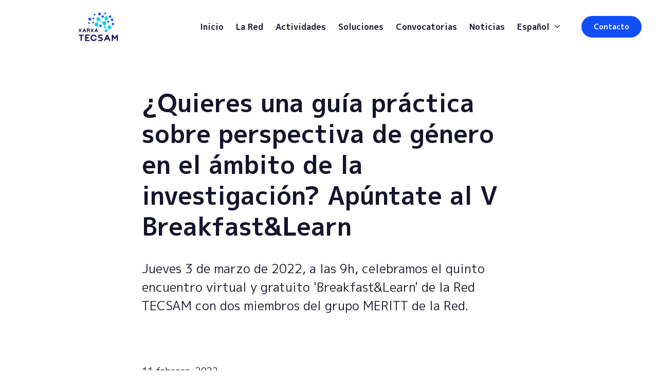

--- FILE ---
content_type: text/html; charset=UTF-8
request_url: https://tecsam.org/es/guia-practica-incluir-perspectiva-genero-en-la-investigacion/
body_size: 23621
content:
<!DOCTYPE html>
<html lang="es-ES">
<head><meta charset="UTF-8"><script>if(navigator.userAgent.match(/MSIE|Internet Explorer/i)||navigator.userAgent.match(/Trident\/7\..*?rv:11/i)){var href=document.location.href;if(!href.match(/[?&]nowprocket/)){if(href.indexOf("?")==-1){if(href.indexOf("#")==-1){document.location.href=href+"?nowprocket=1"}else{document.location.href=href.replace("#","?nowprocket=1#")}}else{if(href.indexOf("#")==-1){document.location.href=href+"&nowprocket=1"}else{document.location.href=href.replace("#","&nowprocket=1#")}}}}</script><script>(()=>{class RocketLazyLoadScripts{constructor(){this.v="2.0.4",this.userEvents=["keydown","keyup","mousedown","mouseup","mousemove","mouseover","mouseout","touchmove","touchstart","touchend","touchcancel","wheel","click","dblclick","input"],this.attributeEvents=["onblur","onclick","oncontextmenu","ondblclick","onfocus","onmousedown","onmouseenter","onmouseleave","onmousemove","onmouseout","onmouseover","onmouseup","onmousewheel","onscroll","onsubmit"]}async t(){this.i(),this.o(),/iP(ad|hone)/.test(navigator.userAgent)&&this.h(),this.u(),this.l(this),this.m(),this.k(this),this.p(this),this._(),await Promise.all([this.R(),this.L()]),this.lastBreath=Date.now(),this.S(this),this.P(),this.D(),this.O(),this.M(),await this.C(this.delayedScripts.normal),await this.C(this.delayedScripts.defer),await this.C(this.delayedScripts.async),await this.T(),await this.F(),await this.j(),await this.A(),window.dispatchEvent(new Event("rocket-allScriptsLoaded")),this.everythingLoaded=!0,this.lastTouchEnd&&await new Promise(t=>setTimeout(t,500-Date.now()+this.lastTouchEnd)),this.I(),this.H(),this.U(),this.W()}i(){this.CSPIssue=sessionStorage.getItem("rocketCSPIssue"),document.addEventListener("securitypolicyviolation",t=>{this.CSPIssue||"script-src-elem"!==t.violatedDirective||"data"!==t.blockedURI||(this.CSPIssue=!0,sessionStorage.setItem("rocketCSPIssue",!0))},{isRocket:!0})}o(){window.addEventListener("pageshow",t=>{this.persisted=t.persisted,this.realWindowLoadedFired=!0},{isRocket:!0}),window.addEventListener("pagehide",()=>{this.onFirstUserAction=null},{isRocket:!0})}h(){let t;function e(e){t=e}window.addEventListener("touchstart",e,{isRocket:!0}),window.addEventListener("touchend",function i(o){o.changedTouches[0]&&t.changedTouches[0]&&Math.abs(o.changedTouches[0].pageX-t.changedTouches[0].pageX)<10&&Math.abs(o.changedTouches[0].pageY-t.changedTouches[0].pageY)<10&&o.timeStamp-t.timeStamp<200&&(window.removeEventListener("touchstart",e,{isRocket:!0}),window.removeEventListener("touchend",i,{isRocket:!0}),"INPUT"===o.target.tagName&&"text"===o.target.type||(o.target.dispatchEvent(new TouchEvent("touchend",{target:o.target,bubbles:!0})),o.target.dispatchEvent(new MouseEvent("mouseover",{target:o.target,bubbles:!0})),o.target.dispatchEvent(new PointerEvent("click",{target:o.target,bubbles:!0,cancelable:!0,detail:1,clientX:o.changedTouches[0].clientX,clientY:o.changedTouches[0].clientY})),event.preventDefault()))},{isRocket:!0})}q(t){this.userActionTriggered||("mousemove"!==t.type||this.firstMousemoveIgnored?"keyup"===t.type||"mouseover"===t.type||"mouseout"===t.type||(this.userActionTriggered=!0,this.onFirstUserAction&&this.onFirstUserAction()):this.firstMousemoveIgnored=!0),"click"===t.type&&t.preventDefault(),t.stopPropagation(),t.stopImmediatePropagation(),"touchstart"===this.lastEvent&&"touchend"===t.type&&(this.lastTouchEnd=Date.now()),"click"===t.type&&(this.lastTouchEnd=0),this.lastEvent=t.type,t.composedPath&&t.composedPath()[0].getRootNode()instanceof ShadowRoot&&(t.rocketTarget=t.composedPath()[0]),this.savedUserEvents.push(t)}u(){this.savedUserEvents=[],this.userEventHandler=this.q.bind(this),this.userEvents.forEach(t=>window.addEventListener(t,this.userEventHandler,{passive:!1,isRocket:!0})),document.addEventListener("visibilitychange",this.userEventHandler,{isRocket:!0})}U(){this.userEvents.forEach(t=>window.removeEventListener(t,this.userEventHandler,{passive:!1,isRocket:!0})),document.removeEventListener("visibilitychange",this.userEventHandler,{isRocket:!0}),this.savedUserEvents.forEach(t=>{(t.rocketTarget||t.target).dispatchEvent(new window[t.constructor.name](t.type,t))})}m(){const t="return false",e=Array.from(this.attributeEvents,t=>"data-rocket-"+t),i="["+this.attributeEvents.join("],[")+"]",o="[data-rocket-"+this.attributeEvents.join("],[data-rocket-")+"]",s=(e,i,o)=>{o&&o!==t&&(e.setAttribute("data-rocket-"+i,o),e["rocket"+i]=new Function("event",o),e.setAttribute(i,t))};new MutationObserver(t=>{for(const n of t)"attributes"===n.type&&(n.attributeName.startsWith("data-rocket-")||this.everythingLoaded?n.attributeName.startsWith("data-rocket-")&&this.everythingLoaded&&this.N(n.target,n.attributeName.substring(12)):s(n.target,n.attributeName,n.target.getAttribute(n.attributeName))),"childList"===n.type&&n.addedNodes.forEach(t=>{if(t.nodeType===Node.ELEMENT_NODE)if(this.everythingLoaded)for(const i of[t,...t.querySelectorAll(o)])for(const t of i.getAttributeNames())e.includes(t)&&this.N(i,t.substring(12));else for(const e of[t,...t.querySelectorAll(i)])for(const t of e.getAttributeNames())this.attributeEvents.includes(t)&&s(e,t,e.getAttribute(t))})}).observe(document,{subtree:!0,childList:!0,attributeFilter:[...this.attributeEvents,...e]})}I(){this.attributeEvents.forEach(t=>{document.querySelectorAll("[data-rocket-"+t+"]").forEach(e=>{this.N(e,t)})})}N(t,e){const i=t.getAttribute("data-rocket-"+e);i&&(t.setAttribute(e,i),t.removeAttribute("data-rocket-"+e))}k(t){Object.defineProperty(HTMLElement.prototype,"onclick",{get(){return this.rocketonclick||null},set(e){this.rocketonclick=e,this.setAttribute(t.everythingLoaded?"onclick":"data-rocket-onclick","this.rocketonclick(event)")}})}S(t){function e(e,i){let o=e[i];e[i]=null,Object.defineProperty(e,i,{get:()=>o,set(s){t.everythingLoaded?o=s:e["rocket"+i]=o=s}})}e(document,"onreadystatechange"),e(window,"onload"),e(window,"onpageshow");try{Object.defineProperty(document,"readyState",{get:()=>t.rocketReadyState,set(e){t.rocketReadyState=e},configurable:!0}),document.readyState="loading"}catch(t){console.log("WPRocket DJE readyState conflict, bypassing")}}l(t){this.originalAddEventListener=EventTarget.prototype.addEventListener,this.originalRemoveEventListener=EventTarget.prototype.removeEventListener,this.savedEventListeners=[],EventTarget.prototype.addEventListener=function(e,i,o){o&&o.isRocket||!t.B(e,this)&&!t.userEvents.includes(e)||t.B(e,this)&&!t.userActionTriggered||e.startsWith("rocket-")||t.everythingLoaded?t.originalAddEventListener.call(this,e,i,o):(t.savedEventListeners.push({target:this,remove:!1,type:e,func:i,options:o}),"mouseenter"!==e&&"mouseleave"!==e||t.originalAddEventListener.call(this,e,t.savedUserEvents.push,o))},EventTarget.prototype.removeEventListener=function(e,i,o){o&&o.isRocket||!t.B(e,this)&&!t.userEvents.includes(e)||t.B(e,this)&&!t.userActionTriggered||e.startsWith("rocket-")||t.everythingLoaded?t.originalRemoveEventListener.call(this,e,i,o):t.savedEventListeners.push({target:this,remove:!0,type:e,func:i,options:o})}}J(t,e){this.savedEventListeners=this.savedEventListeners.filter(i=>{let o=i.type,s=i.target||window;return e!==o||t!==s||(this.B(o,s)&&(i.type="rocket-"+o),this.$(i),!1)})}H(){EventTarget.prototype.addEventListener=this.originalAddEventListener,EventTarget.prototype.removeEventListener=this.originalRemoveEventListener,this.savedEventListeners.forEach(t=>this.$(t))}$(t){t.remove?this.originalRemoveEventListener.call(t.target,t.type,t.func,t.options):this.originalAddEventListener.call(t.target,t.type,t.func,t.options)}p(t){let e;function i(e){return t.everythingLoaded?e:e.split(" ").map(t=>"load"===t||t.startsWith("load.")?"rocket-jquery-load":t).join(" ")}function o(o){function s(e){const s=o.fn[e];o.fn[e]=o.fn.init.prototype[e]=function(){return this[0]===window&&t.userActionTriggered&&("string"==typeof arguments[0]||arguments[0]instanceof String?arguments[0]=i(arguments[0]):"object"==typeof arguments[0]&&Object.keys(arguments[0]).forEach(t=>{const e=arguments[0][t];delete arguments[0][t],arguments[0][i(t)]=e})),s.apply(this,arguments),this}}if(o&&o.fn&&!t.allJQueries.includes(o)){const e={DOMContentLoaded:[],"rocket-DOMContentLoaded":[]};for(const t in e)document.addEventListener(t,()=>{e[t].forEach(t=>t())},{isRocket:!0});o.fn.ready=o.fn.init.prototype.ready=function(i){function s(){parseInt(o.fn.jquery)>2?setTimeout(()=>i.bind(document)(o)):i.bind(document)(o)}return"function"==typeof i&&(t.realDomReadyFired?!t.userActionTriggered||t.fauxDomReadyFired?s():e["rocket-DOMContentLoaded"].push(s):e.DOMContentLoaded.push(s)),o([])},s("on"),s("one"),s("off"),t.allJQueries.push(o)}e=o}t.allJQueries=[],o(window.jQuery),Object.defineProperty(window,"jQuery",{get:()=>e,set(t){o(t)}})}P(){const t=new Map;document.write=document.writeln=function(e){const i=document.currentScript,o=document.createRange(),s=i.parentElement;let n=t.get(i);void 0===n&&(n=i.nextSibling,t.set(i,n));const c=document.createDocumentFragment();o.setStart(c,0),c.appendChild(o.createContextualFragment(e)),s.insertBefore(c,n)}}async R(){return new Promise(t=>{this.userActionTriggered?t():this.onFirstUserAction=t})}async L(){return new Promise(t=>{document.addEventListener("DOMContentLoaded",()=>{this.realDomReadyFired=!0,t()},{isRocket:!0})})}async j(){return this.realWindowLoadedFired?Promise.resolve():new Promise(t=>{window.addEventListener("load",t,{isRocket:!0})})}M(){this.pendingScripts=[];this.scriptsMutationObserver=new MutationObserver(t=>{for(const e of t)e.addedNodes.forEach(t=>{"SCRIPT"!==t.tagName||t.noModule||t.isWPRocket||this.pendingScripts.push({script:t,promise:new Promise(e=>{const i=()=>{const i=this.pendingScripts.findIndex(e=>e.script===t);i>=0&&this.pendingScripts.splice(i,1),e()};t.addEventListener("load",i,{isRocket:!0}),t.addEventListener("error",i,{isRocket:!0}),setTimeout(i,1e3)})})})}),this.scriptsMutationObserver.observe(document,{childList:!0,subtree:!0})}async F(){await this.X(),this.pendingScripts.length?(await this.pendingScripts[0].promise,await this.F()):this.scriptsMutationObserver.disconnect()}D(){this.delayedScripts={normal:[],async:[],defer:[]},document.querySelectorAll("script[type$=rocketlazyloadscript]").forEach(t=>{t.hasAttribute("data-rocket-src")?t.hasAttribute("async")&&!1!==t.async?this.delayedScripts.async.push(t):t.hasAttribute("defer")&&!1!==t.defer||"module"===t.getAttribute("data-rocket-type")?this.delayedScripts.defer.push(t):this.delayedScripts.normal.push(t):this.delayedScripts.normal.push(t)})}async _(){await this.L();let t=[];document.querySelectorAll("script[type$=rocketlazyloadscript][data-rocket-src]").forEach(e=>{let i=e.getAttribute("data-rocket-src");if(i&&!i.startsWith("data:")){i.startsWith("//")&&(i=location.protocol+i);try{const o=new URL(i).origin;o!==location.origin&&t.push({src:o,crossOrigin:e.crossOrigin||"module"===e.getAttribute("data-rocket-type")})}catch(t){}}}),t=[...new Map(t.map(t=>[JSON.stringify(t),t])).values()],this.Y(t,"preconnect")}async G(t){if(await this.K(),!0!==t.noModule||!("noModule"in HTMLScriptElement.prototype))return new Promise(e=>{let i;function o(){(i||t).setAttribute("data-rocket-status","executed"),e()}try{if(navigator.userAgent.includes("Firefox/")||""===navigator.vendor||this.CSPIssue)i=document.createElement("script"),[...t.attributes].forEach(t=>{let e=t.nodeName;"type"!==e&&("data-rocket-type"===e&&(e="type"),"data-rocket-src"===e&&(e="src"),i.setAttribute(e,t.nodeValue))}),t.text&&(i.text=t.text),t.nonce&&(i.nonce=t.nonce),i.hasAttribute("src")?(i.addEventListener("load",o,{isRocket:!0}),i.addEventListener("error",()=>{i.setAttribute("data-rocket-status","failed-network"),e()},{isRocket:!0}),setTimeout(()=>{i.isConnected||e()},1)):(i.text=t.text,o()),i.isWPRocket=!0,t.parentNode.replaceChild(i,t);else{const i=t.getAttribute("data-rocket-type"),s=t.getAttribute("data-rocket-src");i?(t.type=i,t.removeAttribute("data-rocket-type")):t.removeAttribute("type"),t.addEventListener("load",o,{isRocket:!0}),t.addEventListener("error",i=>{this.CSPIssue&&i.target.src.startsWith("data:")?(console.log("WPRocket: CSP fallback activated"),t.removeAttribute("src"),this.G(t).then(e)):(t.setAttribute("data-rocket-status","failed-network"),e())},{isRocket:!0}),s?(t.fetchPriority="high",t.removeAttribute("data-rocket-src"),t.src=s):t.src="data:text/javascript;base64,"+window.btoa(unescape(encodeURIComponent(t.text)))}}catch(i){t.setAttribute("data-rocket-status","failed-transform"),e()}});t.setAttribute("data-rocket-status","skipped")}async C(t){const e=t.shift();return e?(e.isConnected&&await this.G(e),this.C(t)):Promise.resolve()}O(){this.Y([...this.delayedScripts.normal,...this.delayedScripts.defer,...this.delayedScripts.async],"preload")}Y(t,e){this.trash=this.trash||[];let i=!0;var o=document.createDocumentFragment();t.forEach(t=>{const s=t.getAttribute&&t.getAttribute("data-rocket-src")||t.src;if(s&&!s.startsWith("data:")){const n=document.createElement("link");n.href=s,n.rel=e,"preconnect"!==e&&(n.as="script",n.fetchPriority=i?"high":"low"),t.getAttribute&&"module"===t.getAttribute("data-rocket-type")&&(n.crossOrigin=!0),t.crossOrigin&&(n.crossOrigin=t.crossOrigin),t.integrity&&(n.integrity=t.integrity),t.nonce&&(n.nonce=t.nonce),o.appendChild(n),this.trash.push(n),i=!1}}),document.head.appendChild(o)}W(){this.trash.forEach(t=>t.remove())}async T(){try{document.readyState="interactive"}catch(t){}this.fauxDomReadyFired=!0;try{await this.K(),this.J(document,"readystatechange"),document.dispatchEvent(new Event("rocket-readystatechange")),await this.K(),document.rocketonreadystatechange&&document.rocketonreadystatechange(),await this.K(),this.J(document,"DOMContentLoaded"),document.dispatchEvent(new Event("rocket-DOMContentLoaded")),await this.K(),this.J(window,"DOMContentLoaded"),window.dispatchEvent(new Event("rocket-DOMContentLoaded"))}catch(t){console.error(t)}}async A(){try{document.readyState="complete"}catch(t){}try{await this.K(),this.J(document,"readystatechange"),document.dispatchEvent(new Event("rocket-readystatechange")),await this.K(),document.rocketonreadystatechange&&document.rocketonreadystatechange(),await this.K(),this.J(window,"load"),window.dispatchEvent(new Event("rocket-load")),await this.K(),window.rocketonload&&window.rocketonload(),await this.K(),this.allJQueries.forEach(t=>t(window).trigger("rocket-jquery-load")),await this.K(),this.J(window,"pageshow");const t=new Event("rocket-pageshow");t.persisted=this.persisted,window.dispatchEvent(t),await this.K(),window.rocketonpageshow&&window.rocketonpageshow({persisted:this.persisted})}catch(t){console.error(t)}}async K(){Date.now()-this.lastBreath>45&&(await this.X(),this.lastBreath=Date.now())}async X(){return document.hidden?new Promise(t=>setTimeout(t)):new Promise(t=>requestAnimationFrame(t))}B(t,e){return e===document&&"readystatechange"===t||(e===document&&"DOMContentLoaded"===t||(e===window&&"DOMContentLoaded"===t||(e===window&&"load"===t||e===window&&"pageshow"===t)))}static run(){(new RocketLazyLoadScripts).t()}}RocketLazyLoadScripts.run()})();</script>
    

    
    <meta name="viewport" content="width=device-width, initial-scale=1">
    <meta name='robots' content='index, follow, max-image-preview:large, max-snippet:-1, max-video-preview:-1' />
	<style>img:is([sizes="auto" i], [sizes^="auto," i]) { contain-intrinsic-size: 3000px 1500px }</style>
	<link rel="alternate" hreflang="ca" href="https://tecsam.org/ca/guia-practica-incloure-perspectiva-genere-a-la-recerca/" />
<link rel="alternate" hreflang="es" href="https://tecsam.org/es/guia-practica-incluir-perspectiva-genero-en-la-investigacion/" />
<link rel="alternate" hreflang="en" href="https://tecsam.org/practical-guide-on-gender-perspective-applied-to-research/" />
<link rel="alternate" hreflang="x-default" href="https://tecsam.org/practical-guide-on-gender-perspective-applied-to-research/" />

            <script data-no-defer="1" data-ezscrex="false" data-cfasync="false" data-pagespeed-no-defer data-cookieconsent="ignore">
                var ctPublicFunctions = {"_ajax_nonce":"5cfdd4e197","_rest_nonce":"b89f37278b","_ajax_url":"\/wp-admin\/admin-ajax.php","_rest_url":"https:\/\/tecsam.org\/es\/wp-json\/","data__cookies_type":"none","data__ajax_type":"rest","data__bot_detector_enabled":0,"data__frontend_data_log_enabled":1,"cookiePrefix":"","wprocket_detected":true,"host_url":"tecsam.org","text__ee_click_to_select":"Click to select the whole data","text__ee_original_email":"The complete one is","text__ee_got_it":"Got it","text__ee_blocked":"Bloqueado","text__ee_cannot_connect":"Cannot connect","text__ee_cannot_decode":"Can not decode email. Unknown reason","text__ee_email_decoder":"CleanTalk email decoder","text__ee_wait_for_decoding":"The magic is on the way!","text__ee_decoding_process":"Please wait a few seconds while we decode the contact data."}
            </script>
        
            <script data-no-defer="1" data-ezscrex="false" data-cfasync="false" data-pagespeed-no-defer data-cookieconsent="ignore">
                var ctPublic = {"_ajax_nonce":"5cfdd4e197","settings__forms__check_internal":"0","settings__forms__check_external":"0","settings__forms__force_protection":0,"settings__forms__search_test":"1","settings__data__bot_detector_enabled":0,"settings__sfw__anti_crawler":0,"blog_home":"https:\/\/tecsam.org\/es\/\/","pixel__setting":"3","pixel__enabled":true,"pixel__url":"https:\/\/moderate10-v4.cleantalk.org\/pixel\/7b04494320e1cba8dfd30fc70d7bcd42.gif","data__email_check_before_post":"1","data__email_check_exist_post":0,"data__cookies_type":"none","data__key_is_ok":true,"data__visible_fields_required":true,"wl_brandname":"Anti-Spam by CleanTalk","wl_brandname_short":"CleanTalk","ct_checkjs_key":"82f59ec95b9b17cdbc166b5326e5e98afb7db27d5eb2f2c24c607354bdeb318e","emailEncoderPassKey":"e4dcb504f4afce1f4d5b231295dd8450","bot_detector_forms_excluded":"W10=","advancedCacheExists":true,"varnishCacheExists":false,"wc_ajax_add_to_cart":false}
            </script>
        
	<title>Guía práctica: incluir el género en la investigación - Xarxa TECSAM</title>
	<meta name="description" content="Conoce mecanismos y consejos para desarrollar investigación con perspectiva de género, en el V B&amp;L el jueves 3 de marzo de 2022." />
	<link rel="canonical" href="https://tecsam.org/es/guia-practica-incluir-perspectiva-genero-en-la-investigacion/" />
	<meta property="og:locale" content="es_ES" />
	<meta property="og:type" content="article" />
	<meta property="og:title" content="Guía práctica: incluir el género en la investigación - Xarxa TECSAM" />
	<meta property="og:description" content="Conoce mecanismos y consejos para desarrollar investigación con perspectiva de género, en el V B&amp;L el jueves 3 de marzo de 2022." />
	<meta property="og:url" content="https://tecsam.org/es/guia-practica-incluir-perspectiva-genero-en-la-investigacion/" />
	<meta property="og:site_name" content="Xarxa TECSAM" />
	<meta property="article:published_time" content="2022-02-11T09:00:00+00:00" />
	<meta property="article:modified_time" content="2022-12-02T13:13:23+00:00" />
	<meta property="og:image" content="https://tecsam.org/wp-content/uploads/2022/02/BL-5.jpg" />
	<meta property="og:image:width" content="949" />
	<meta property="og:image:height" content="764" />
	<meta property="og:image:type" content="image/jpeg" />
	<meta name="author" content="Xarxa TECSAM" />
	<meta name="twitter:card" content="summary_large_image" />
	<meta name="twitter:label1" content="Escrito por" />
	<meta name="twitter:data1" content="Xarxa TECSAM" />
	<meta name="twitter:label2" content="Tiempo de lectura" />
	<meta name="twitter:data2" content="3 minutos" />
	<script type="application/ld+json" class="yoast-schema-graph">{"@context":"https://schema.org","@graph":[{"@type":"Article","@id":"https://tecsam.org/es/guia-practica-incluir-perspectiva-genero-en-la-investigacion/#article","isPartOf":{"@id":"https://tecsam.org/es/guia-practica-incluir-perspectiva-genero-en-la-investigacion/"},"author":{"name":"Xarxa TECSAM","@id":"https://tecsam.org/es/#/schema/person/de9ea88fb09fec071171c77e49a1ac57"},"headline":"¿Quieres una guía práctica sobre perspectiva de género en el ámbito de la investigación? Apúntate al V Breakfast&#038;Learn","datePublished":"2022-02-11T09:00:00+00:00","dateModified":"2022-12-02T13:13:23+00:00","mainEntityOfPage":{"@id":"https://tecsam.org/es/guia-practica-incluir-perspectiva-genero-en-la-investigacion/"},"wordCount":641,"commentCount":0,"publisher":{"@id":"https://tecsam.org/es/#organization"},"image":{"@id":"https://tecsam.org/es/guia-practica-incluir-perspectiva-genero-en-la-investigacion/#primaryimage"},"thumbnailUrl":"https://tecsam.org/wp-content/uploads/2022/02/BL-5.jpg","articleSection":["Actividad Xarxa","Conocimiento"],"inLanguage":"es","potentialAction":[{"@type":"CommentAction","name":"Comment","target":["https://tecsam.org/es/guia-practica-incluir-perspectiva-genero-en-la-investigacion/#respond"]}]},{"@type":"WebPage","@id":"https://tecsam.org/es/guia-practica-incluir-perspectiva-genero-en-la-investigacion/","url":"https://tecsam.org/es/guia-practica-incluir-perspectiva-genero-en-la-investigacion/","name":"Guía práctica: incluir el género en la investigación - Xarxa TECSAM","isPartOf":{"@id":"https://tecsam.org/es/#website"},"primaryImageOfPage":{"@id":"https://tecsam.org/es/guia-practica-incluir-perspectiva-genero-en-la-investigacion/#primaryimage"},"image":{"@id":"https://tecsam.org/es/guia-practica-incluir-perspectiva-genero-en-la-investigacion/#primaryimage"},"thumbnailUrl":"https://tecsam.org/wp-content/uploads/2022/02/BL-5.jpg","datePublished":"2022-02-11T09:00:00+00:00","dateModified":"2022-12-02T13:13:23+00:00","description":"Conoce mecanismos y consejos para desarrollar investigación con perspectiva de género, en el V B&L el jueves 3 de marzo de 2022.","breadcrumb":{"@id":"https://tecsam.org/es/guia-practica-incluir-perspectiva-genero-en-la-investigacion/#breadcrumb"},"inLanguage":"es","potentialAction":[{"@type":"ReadAction","target":["https://tecsam.org/es/guia-practica-incluir-perspectiva-genero-en-la-investigacion/"]}]},{"@type":"ImageObject","inLanguage":"es","@id":"https://tecsam.org/es/guia-practica-incluir-perspectiva-genero-en-la-investigacion/#primaryimage","url":"https://tecsam.org/wp-content/uploads/2022/02/BL-5.jpg","contentUrl":"https://tecsam.org/wp-content/uploads/2022/02/BL-5.jpg","width":949,"height":764},{"@type":"BreadcrumbList","@id":"https://tecsam.org/es/guia-practica-incluir-perspectiva-genero-en-la-investigacion/#breadcrumb","itemListElement":[{"@type":"ListItem","position":1,"name":"Home","item":"https://tecsam.org/es/"},{"@type":"ListItem","position":2,"name":"News","item":"https://tecsam.org/es/blog/"},{"@type":"ListItem","position":3,"name":"¿Quieres una guía práctica sobre perspectiva de género en el ámbito de la investigación? Apúntate al V Breakfast&#038;Learn"}]},{"@type":"WebSite","@id":"https://tecsam.org/es/#website","url":"https://tecsam.org/es/","name":"Xarxa TECSAM","description":"Innovació en Tecnologia i Salut Mental","publisher":{"@id":"https://tecsam.org/es/#organization"},"potentialAction":[{"@type":"SearchAction","target":{"@type":"EntryPoint","urlTemplate":"https://tecsam.org/es/?s={search_term_string}"},"query-input":{"@type":"PropertyValueSpecification","valueRequired":true,"valueName":"search_term_string"}}],"inLanguage":"es"},{"@type":"Organization","@id":"https://tecsam.org/es/#organization","name":"Xarxa TECSAM","url":"https://tecsam.org/es/","logo":{"@type":"ImageObject","inLanguage":"es","@id":"https://tecsam.org/es/#/schema/logo/image/","url":"https://tecsam.org/wp-content/uploads/2022/05/Logo_COLOR-1.png","contentUrl":"https://tecsam.org/wp-content/uploads/2022/05/Logo_COLOR-1.png","width":1080,"height":1080,"caption":"Xarxa TECSAM"},"image":{"@id":"https://tecsam.org/es/#/schema/logo/image/"}},{"@type":"Person","@id":"https://tecsam.org/es/#/schema/person/de9ea88fb09fec071171c77e49a1ac57","name":"Xarxa TECSAM","image":{"@type":"ImageObject","inLanguage":"es","@id":"https://tecsam.org/es/#/schema/person/image/","url":"https://secure.gravatar.com/avatar/a9f8b62f0abd6abb35bf28c4872988dfb04097837cdad23afaa9cd94ebd7ca41?s=96&d=identicon&r=g","contentUrl":"https://secure.gravatar.com/avatar/a9f8b62f0abd6abb35bf28c4872988dfb04097837cdad23afaa9cd94ebd7ca41?s=96&d=identicon&r=g","caption":"Xarxa TECSAM"},"sameAs":["http://xarxatecsam.wordpress.com"]}]}</script>


		<style>
			.lazyload,
			.lazyloading {
				max-width: 100%;
			}
		</style>
		<link rel='stylesheet' id='wp-block-library-css' href='https://tecsam.org/wp-includes/css/dist/block-library/style.min.css' type='text/css' media='all' />
<style id='classic-theme-styles-inline-css' type='text/css'>
/*! This file is auto-generated */
.wp-block-button__link{color:#fff;background-color:#32373c;border-radius:9999px;box-shadow:none;text-decoration:none;padding:calc(.667em + 2px) calc(1.333em + 2px);font-size:1.125em}.wp-block-file__button{background:#32373c;color:#fff;text-decoration:none}
</style>
<style id='global-styles-inline-css' type='text/css'>
:root{--wp--preset--aspect-ratio--square: 1;--wp--preset--aspect-ratio--4-3: 4/3;--wp--preset--aspect-ratio--3-4: 3/4;--wp--preset--aspect-ratio--3-2: 3/2;--wp--preset--aspect-ratio--2-3: 2/3;--wp--preset--aspect-ratio--16-9: 16/9;--wp--preset--aspect-ratio--9-16: 9/16;--wp--preset--color--black: #000000;--wp--preset--color--cyan-bluish-gray: #abb8c3;--wp--preset--color--white: #ffffff;--wp--preset--color--pale-pink: #f78da7;--wp--preset--color--vivid-red: #cf2e2e;--wp--preset--color--luminous-vivid-orange: #ff6900;--wp--preset--color--luminous-vivid-amber: #fcb900;--wp--preset--color--light-green-cyan: #7bdcb5;--wp--preset--color--vivid-green-cyan: #00d084;--wp--preset--color--pale-cyan-blue: #8ed1fc;--wp--preset--color--vivid-cyan-blue: #0693e3;--wp--preset--color--vivid-purple: #9b51e0;--wp--preset--gradient--vivid-cyan-blue-to-vivid-purple: linear-gradient(135deg,rgba(6,147,227,1) 0%,rgb(155,81,224) 100%);--wp--preset--gradient--light-green-cyan-to-vivid-green-cyan: linear-gradient(135deg,rgb(122,220,180) 0%,rgb(0,208,130) 100%);--wp--preset--gradient--luminous-vivid-amber-to-luminous-vivid-orange: linear-gradient(135deg,rgba(252,185,0,1) 0%,rgba(255,105,0,1) 100%);--wp--preset--gradient--luminous-vivid-orange-to-vivid-red: linear-gradient(135deg,rgba(255,105,0,1) 0%,rgb(207,46,46) 100%);--wp--preset--gradient--very-light-gray-to-cyan-bluish-gray: linear-gradient(135deg,rgb(238,238,238) 0%,rgb(169,184,195) 100%);--wp--preset--gradient--cool-to-warm-spectrum: linear-gradient(135deg,rgb(74,234,220) 0%,rgb(151,120,209) 20%,rgb(207,42,186) 40%,rgb(238,44,130) 60%,rgb(251,105,98) 80%,rgb(254,248,76) 100%);--wp--preset--gradient--blush-light-purple: linear-gradient(135deg,rgb(255,206,236) 0%,rgb(152,150,240) 100%);--wp--preset--gradient--blush-bordeaux: linear-gradient(135deg,rgb(254,205,165) 0%,rgb(254,45,45) 50%,rgb(107,0,62) 100%);--wp--preset--gradient--luminous-dusk: linear-gradient(135deg,rgb(255,203,112) 0%,rgb(199,81,192) 50%,rgb(65,88,208) 100%);--wp--preset--gradient--pale-ocean: linear-gradient(135deg,rgb(255,245,203) 0%,rgb(182,227,212) 50%,rgb(51,167,181) 100%);--wp--preset--gradient--electric-grass: linear-gradient(135deg,rgb(202,248,128) 0%,rgb(113,206,126) 100%);--wp--preset--gradient--midnight: linear-gradient(135deg,rgb(2,3,129) 0%,rgb(40,116,252) 100%);--wp--preset--font-size--small: 13px;--wp--preset--font-size--medium: 20px;--wp--preset--font-size--large: 36px;--wp--preset--font-size--x-large: 42px;--wp--preset--spacing--20: 0.44rem;--wp--preset--spacing--30: 0.67rem;--wp--preset--spacing--40: 1rem;--wp--preset--spacing--50: 1.5rem;--wp--preset--spacing--60: 2.25rem;--wp--preset--spacing--70: 3.38rem;--wp--preset--spacing--80: 5.06rem;--wp--preset--shadow--natural: 6px 6px 9px rgba(0, 0, 0, 0.2);--wp--preset--shadow--deep: 12px 12px 50px rgba(0, 0, 0, 0.4);--wp--preset--shadow--sharp: 6px 6px 0px rgba(0, 0, 0, 0.2);--wp--preset--shadow--outlined: 6px 6px 0px -3px rgba(255, 255, 255, 1), 6px 6px rgba(0, 0, 0, 1);--wp--preset--shadow--crisp: 6px 6px 0px rgba(0, 0, 0, 1);}:where(.is-layout-flex){gap: 0.5em;}:where(.is-layout-grid){gap: 0.5em;}body .is-layout-flex{display: flex;}.is-layout-flex{flex-wrap: wrap;align-items: center;}.is-layout-flex > :is(*, div){margin: 0;}body .is-layout-grid{display: grid;}.is-layout-grid > :is(*, div){margin: 0;}:where(.wp-block-columns.is-layout-flex){gap: 2em;}:where(.wp-block-columns.is-layout-grid){gap: 2em;}:where(.wp-block-post-template.is-layout-flex){gap: 1.25em;}:where(.wp-block-post-template.is-layout-grid){gap: 1.25em;}.has-black-color{color: var(--wp--preset--color--black) !important;}.has-cyan-bluish-gray-color{color: var(--wp--preset--color--cyan-bluish-gray) !important;}.has-white-color{color: var(--wp--preset--color--white) !important;}.has-pale-pink-color{color: var(--wp--preset--color--pale-pink) !important;}.has-vivid-red-color{color: var(--wp--preset--color--vivid-red) !important;}.has-luminous-vivid-orange-color{color: var(--wp--preset--color--luminous-vivid-orange) !important;}.has-luminous-vivid-amber-color{color: var(--wp--preset--color--luminous-vivid-amber) !important;}.has-light-green-cyan-color{color: var(--wp--preset--color--light-green-cyan) !important;}.has-vivid-green-cyan-color{color: var(--wp--preset--color--vivid-green-cyan) !important;}.has-pale-cyan-blue-color{color: var(--wp--preset--color--pale-cyan-blue) !important;}.has-vivid-cyan-blue-color{color: var(--wp--preset--color--vivid-cyan-blue) !important;}.has-vivid-purple-color{color: var(--wp--preset--color--vivid-purple) !important;}.has-black-background-color{background-color: var(--wp--preset--color--black) !important;}.has-cyan-bluish-gray-background-color{background-color: var(--wp--preset--color--cyan-bluish-gray) !important;}.has-white-background-color{background-color: var(--wp--preset--color--white) !important;}.has-pale-pink-background-color{background-color: var(--wp--preset--color--pale-pink) !important;}.has-vivid-red-background-color{background-color: var(--wp--preset--color--vivid-red) !important;}.has-luminous-vivid-orange-background-color{background-color: var(--wp--preset--color--luminous-vivid-orange) !important;}.has-luminous-vivid-amber-background-color{background-color: var(--wp--preset--color--luminous-vivid-amber) !important;}.has-light-green-cyan-background-color{background-color: var(--wp--preset--color--light-green-cyan) !important;}.has-vivid-green-cyan-background-color{background-color: var(--wp--preset--color--vivid-green-cyan) !important;}.has-pale-cyan-blue-background-color{background-color: var(--wp--preset--color--pale-cyan-blue) !important;}.has-vivid-cyan-blue-background-color{background-color: var(--wp--preset--color--vivid-cyan-blue) !important;}.has-vivid-purple-background-color{background-color: var(--wp--preset--color--vivid-purple) !important;}.has-black-border-color{border-color: var(--wp--preset--color--black) !important;}.has-cyan-bluish-gray-border-color{border-color: var(--wp--preset--color--cyan-bluish-gray) !important;}.has-white-border-color{border-color: var(--wp--preset--color--white) !important;}.has-pale-pink-border-color{border-color: var(--wp--preset--color--pale-pink) !important;}.has-vivid-red-border-color{border-color: var(--wp--preset--color--vivid-red) !important;}.has-luminous-vivid-orange-border-color{border-color: var(--wp--preset--color--luminous-vivid-orange) !important;}.has-luminous-vivid-amber-border-color{border-color: var(--wp--preset--color--luminous-vivid-amber) !important;}.has-light-green-cyan-border-color{border-color: var(--wp--preset--color--light-green-cyan) !important;}.has-vivid-green-cyan-border-color{border-color: var(--wp--preset--color--vivid-green-cyan) !important;}.has-pale-cyan-blue-border-color{border-color: var(--wp--preset--color--pale-cyan-blue) !important;}.has-vivid-cyan-blue-border-color{border-color: var(--wp--preset--color--vivid-cyan-blue) !important;}.has-vivid-purple-border-color{border-color: var(--wp--preset--color--vivid-purple) !important;}.has-vivid-cyan-blue-to-vivid-purple-gradient-background{background: var(--wp--preset--gradient--vivid-cyan-blue-to-vivid-purple) !important;}.has-light-green-cyan-to-vivid-green-cyan-gradient-background{background: var(--wp--preset--gradient--light-green-cyan-to-vivid-green-cyan) !important;}.has-luminous-vivid-amber-to-luminous-vivid-orange-gradient-background{background: var(--wp--preset--gradient--luminous-vivid-amber-to-luminous-vivid-orange) !important;}.has-luminous-vivid-orange-to-vivid-red-gradient-background{background: var(--wp--preset--gradient--luminous-vivid-orange-to-vivid-red) !important;}.has-very-light-gray-to-cyan-bluish-gray-gradient-background{background: var(--wp--preset--gradient--very-light-gray-to-cyan-bluish-gray) !important;}.has-cool-to-warm-spectrum-gradient-background{background: var(--wp--preset--gradient--cool-to-warm-spectrum) !important;}.has-blush-light-purple-gradient-background{background: var(--wp--preset--gradient--blush-light-purple) !important;}.has-blush-bordeaux-gradient-background{background: var(--wp--preset--gradient--blush-bordeaux) !important;}.has-luminous-dusk-gradient-background{background: var(--wp--preset--gradient--luminous-dusk) !important;}.has-pale-ocean-gradient-background{background: var(--wp--preset--gradient--pale-ocean) !important;}.has-electric-grass-gradient-background{background: var(--wp--preset--gradient--electric-grass) !important;}.has-midnight-gradient-background{background: var(--wp--preset--gradient--midnight) !important;}.has-small-font-size{font-size: var(--wp--preset--font-size--small) !important;}.has-medium-font-size{font-size: var(--wp--preset--font-size--medium) !important;}.has-large-font-size{font-size: var(--wp--preset--font-size--large) !important;}.has-x-large-font-size{font-size: var(--wp--preset--font-size--x-large) !important;}
:where(.wp-block-post-template.is-layout-flex){gap: 1.25em;}:where(.wp-block-post-template.is-layout-grid){gap: 1.25em;}
:where(.wp-block-columns.is-layout-flex){gap: 2em;}:where(.wp-block-columns.is-layout-grid){gap: 2em;}
:root :where(.wp-block-pullquote){font-size: 1.5em;line-height: 1.6;}
</style>
<link rel='stylesheet' id='cleantalk-public-css-css' href='https://tecsam.org/wp-content/plugins/cleantalk-spam-protect/css/cleantalk-public.min.css' type='text/css' media='all' />
<link rel='stylesheet' id='cleantalk-email-decoder-css-css' href='https://tecsam.org/wp-content/plugins/cleantalk-spam-protect/css/cleantalk-email-decoder.min.css' type='text/css' media='all' />
<link data-minify="1" rel='stylesheet' id='contact-form-7-css' href='https://tecsam.org/wp-content/cache/min/1/wp-content/plugins/contact-form-7/includes/css/styles.css?ver=1768388363' type='text/css' media='all' />
<link data-minify="1" rel='stylesheet' id='wpa-css-css' href='https://tecsam.org/wp-content/cache/min/1/wp-content/plugins/honeypot/includes/css/wpa.css?ver=1768388363' type='text/css' media='all' />
<link data-minify="1" rel='stylesheet' id='video_popup_close_icon-css' href='https://tecsam.org/wp-content/cache/min/1/wp-content/plugins/video-popup/css/vp-close-icon/close-button-icon.css?ver=1768388363' type='text/css' media='all' />
<link data-minify="1" rel='stylesheet' id='oba_youtubepopup_css-css' href='https://tecsam.org/wp-content/cache/min/1/wp-content/plugins/video-popup/css/YouTubePopUp.css?ver=1768388363' type='text/css' media='all' />
<link rel='stylesheet' id='wpml-menu-item-0-css' href='https://tecsam.org/wp-content/plugins/sitepress-multilingual-cms/templates/language-switchers/menu-item/style.min.css' type='text/css' media='all' />
<link rel='stylesheet' id='cmplz-general-css' href='https://tecsam.org/wp-content/plugins/complianz-gdpr/assets/css/cookieblocker.min.css' type='text/css' media='all' />
<link data-minify="1" rel='stylesheet' id='front-css' href='https://tecsam.org/wp-content/cache/min/1/wp-content/themes/xarxa/public/css/app.css?ver=1768388363' type='text/css' media='' />
<link data-minify="1" rel='stylesheet' id='front-fonts-css' href='https://tecsam.org/wp-content/cache/min/1/wp-content/themes/xarxa/public/css/front-fonts.css?ver=1768388363' type='text/css' media='' />
<script type="rocketlazyloadscript" data-minify="1" data-rocket-type="text/javascript" data-rocket-src="https://tecsam.org/wp-content/cache/min/1/wp-content/themes/xarxa/public/js/app.js?ver=1768388362" id="front-js" data-rocket-defer defer></script>
<script type="text/javascript" src="https://tecsam.org/wp-content/plugins/cleantalk-spam-protect/js/apbct-public-bundle_gathering.min.js" id="apbct-public-bundle_gathering.min-js-js" data-rocket-defer defer></script>
<script type="rocketlazyloadscript" data-rocket-type="text/javascript" data-rocket-src="https://tecsam.org/wp-includes/js/jquery/jquery.min.js" id="jquery-core-js" data-rocket-defer defer></script>
<script type="rocketlazyloadscript" data-rocket-type="text/javascript" data-rocket-src="https://tecsam.org/wp-includes/js/jquery/jquery-migrate.min.js" id="jquery-migrate-js" data-rocket-defer defer></script>
<script type="rocketlazyloadscript" data-minify="1" data-rocket-type="text/javascript" data-rocket-src="https://tecsam.org/wp-content/cache/min/1/wp-content/plugins/video-popup/js/YouTubePopUp.jquery.js?ver=1768388362" id="oba_youtubepopup_plugin-js" data-rocket-defer defer></script>
<script type="rocketlazyloadscript" data-minify="1" data-rocket-type="text/javascript" data-rocket-src="https://tecsam.org/wp-content/cache/min/1/wp-content/plugins/video-popup/js/YouTubePopUp.js?ver=1768388362" id="oba_youtubepopup_activate-js" data-rocket-defer defer></script>
<script type="rocketlazyloadscript"></script>		<script type="rocketlazyloadscript" data-rocket-type='text/javascript'>
			var video_popup_unprm_general_settings = {
    			'unprm_r_border': ''
			};
		</script>
	<script type="rocketlazyloadscript">document.createElement( "picture" );if(!window.HTMLPictureElement && document.addEventListener) {window.addEventListener("DOMContentLoaded", function() {var s = document.createElement("script");s.src = "https://tecsam.org/wp-content/plugins/webp-express/js/picturefill.min.js";document.body.appendChild(s);});}</script>			<style>.cmplz-hidden {
					display: none !important;
				}</style>		<script type="rocketlazyloadscript">
			document.documentElement.className = document.documentElement.className.replace('no-js', 'js');
		</script>
				<style>
			.no-js img.lazyload {
				display: none;
			}

			figure.wp-block-image img.lazyloading {
				min-width: 150px;
			}

			.lazyload,
			.lazyloading {
				--smush-placeholder-width: 100px;
				--smush-placeholder-aspect-ratio: 1/1;
				width: var(--smush-image-width, var(--smush-placeholder-width)) !important;
				aspect-ratio: var(--smush-image-aspect-ratio, var(--smush-placeholder-aspect-ratio)) !important;
			}

						.lazyload, .lazyloading {
				opacity: 0;
			}

			.lazyloaded {
				opacity: 1;
				transition: opacity 400ms;
				transition-delay: 0ms;
			}

					</style>
		<link rel="icon" href="https://tecsam.org/wp-content/uploads/2022/06/cropped-favicon-32x32.png" sizes="32x32" />
<link rel="icon" href="https://tecsam.org/wp-content/uploads/2022/06/cropped-favicon-192x192.png" sizes="192x192" />
<link rel="apple-touch-icon" href="https://tecsam.org/wp-content/uploads/2022/06/cropped-favicon-180x180.png" />
<meta name="msapplication-TileImage" content="https://tecsam.org/wp-content/uploads/2022/06/cropped-favicon-270x270.png" />
<noscript><style> .wpb_animate_when_almost_visible { opacity: 1; }</style></noscript>
    <!-- Google tag (gtag.js) -->
<script type="text/plain" data-service="google-analytics" data-category="statistics" async data-cmplz-src="https://www.googletagmanager.com/gtag/js?id=G-WKEVPRHZSE"></script>
<script type="rocketlazyloadscript">
  window.dataLayer = window.dataLayer || [];
  function gtag(){dataLayer.push(arguments);}
  gtag('js', new Date());

  gtag('config', 'G-WKEVPRHZSE');
gtag('config', 'UA-203303300-1');
</script>

    <link rel="preload"
          as="style"
          href="https://fonts.googleapis.com/css2?family=M+PLUS+1p:wght@400;500;700;800&display=swap">

    <link rel="stylesheet"
          href="https://fonts.googleapis.com/css2?family=M+PLUS+1p:wght@400;500;700;800&display=swap"
          media="print" onload="this.media='all'"/>

    <style>
        :root {
            --font-title-family: 'M PLUS 1p', sans-serif;
            --font-family-base: 'M PLUS 1p', sans-serif;
            --font-family-btn: 'M PLUS 1p', sans-serif;
        }
    </style>

    <style>
        :root {
            --uq-primary: #104ef6;
            --uq-primary-rgb: 16, 78, 246;
            --uq-secondary: #01d7e2;
            --uq-secondary-rgb: 1, 215, 226;
            --uq-btn-color: #FFF;
            --uq-body-color: #14142b;
            --uq-headings-color: #14142b;
            --uq-body-bg: #FFF;
            --font-size-base: 1rem;
            --font-size-xs: 0.75rem;
            --font-size-sm: 0.875rem;
            --font-size-md: 1.125rem;
            --font-size-lg: 1.25rem;
            --font-size-xl: 1.5rem;
        }
    </style>
<meta name="generator" content="WP Rocket 3.20.0.3" data-wpr-features="wpr_delay_js wpr_defer_js wpr_minify_js wpr_minify_css wpr_preload_links wpr_desktop" /></head>

<body data-cmplz=1 class="wp-singular post-template-default single single-post postid-1272 single-format-standard wp-custom-logo wp-theme-xarxa guia-practica-incluir-perspectiva-genero-en-la-investigacion wpb-js-composer js-comp-ver-8.6.1 vc_responsive">

<a class="md-skip-to-content" href="#main" aria-label="Moves cursor to main content avoiding the menu">
    Skip to content
</a>

    


<header id="top" data-plugin="sticky"
        class=" ">
    <div data-rocket-location-hash="5387b3b59cd0432b6f7cc5aba261aa64" class="container-fluid header-container px-0">
        <nav class="navbar navbar-expand-lg uq-header text-base fw-semi ls-base flex-nowrap px-16">
            <div class="uq-header-logo">
                <a href="https://tecsam.org/es/" class="logo" rel="home" itemprop="url" aria-label="Tecsam">
    <img width="1080" height="1080" src="https://tecsam.org/wp-content/uploads/2022/05/Logo_COLOR-1.png" class="image" alt="" itemprop="logo" itemscope="itemscope" role="presentation" aria-hidden="true" data-no-lazy="1" decoding="async" loading="lazy" srcset="https://tecsam.org/wp-content/uploads/2022/05/Logo_COLOR-1.png 1080w, https://tecsam.org/wp-content/uploads/2022/05/Logo_COLOR-1-300x300.png 300w, https://tecsam.org/wp-content/uploads/2022/05/Logo_COLOR-1-1024x1024.png 1024w, https://tecsam.org/wp-content/uploads/2022/05/Logo_COLOR-1-150x150.png 150w, https://tecsam.org/wp-content/uploads/2022/05/Logo_COLOR-1-768x768.png 768w, https://tecsam.org/wp-content/uploads/2022/05/Logo_COLOR-1-800x800.png 800w, https://tecsam.org/wp-content/uploads/2022/05/Logo_COLOR-1-400x400.png 400w, https://tecsam.org/wp-content/uploads/2022/05/Logo_COLOR-1-200x200.png 200w" sizes="auto, (max-width: 1080px) 100vw, 1080px" />
</a>

<span role="presentation" aria-hidden="true" class="visually-hidden">Tecsam</span>

                            </div>

            <div class="navbar-content d-flex align-items-center ms-auto">
                <div id="navbarToggleExternalContent"
                     class="uq-header-navbar collapse navbar-collapse ">
                                            <ul id="menu-menu-es" class="navbar-nav navbar-nav-list"><li  id="menu-item-3975" class="menu-item menu-item-type-post_type menu-item-object-page menu-item-home nav-item nav-item-3975"><a href="https://tecsam.org/es/" class="nav-link ">Inicio</a></li>
<li  id="menu-item-3972" class="menu-item menu-item-type-post_type menu-item-object-page nav-item nav-item-3972"><a href="https://tecsam.org/es/la-red/" class="nav-link ">La Red</a></li>
<li  id="menu-item-3973" class="menu-item menu-item-type-post_type menu-item-object-page nav-item nav-item-3973"><a href="https://tecsam.org/es/actividades/" class="nav-link ">Actividades</a></li>
<li  id="menu-item-3985" class="menu-item menu-item-type-custom menu-item-object-custom nav-item nav-item-3985"><a href="/es/soluciones" class="nav-link ">Soluciones</a></li>
<li  id="menu-item-3983" class="menu-item menu-item-type-custom menu-item-object-custom nav-item nav-item-3983"><a href="/es/convocatorias/" class="nav-link ">Convocatorias</a></li>
<li  id="menu-item-3981" class="menu-item menu-item-type-post_type menu-item-object-page current_page_parent nav-item nav-item-3981"><a href="https://tecsam.org/es/blog/" class="nav-link ">Noticias</a></li>
<li  id="menu-item-wpml-ls-5753381-es" class="menu-item wpml-ls-slot-5753381 wpml-ls-item wpml-ls-item-es wpml-ls-current-language wpml-ls-menu-item menu-item-type-wpml_ls_menu_item menu-item-object-wpml_ls_menu_item menu-item-has-children dropdown nav-item nav-item-wpml-ls-5753381-es"><a title="Español" href="https://tecsam.org/es/guia-practica-incluir-perspectiva-genero-en-la-investigacion/" class="nav-link  dropdown-toggle" data-bs-toggle="dropdown" aria-haspopup="true" aria-expanded="false"><span class="wpml-ls-native" lang="es">Español</span></a>
<ul class="dropdown-menu  depth_0">
	<li  id="menu-item-wpml-ls-5753381-ca" class="menu-item wpml-ls-slot-5753381 wpml-ls-item wpml-ls-item-ca wpml-ls-menu-item wpml-ls-first-item menu-item-type-wpml_ls_menu_item menu-item-object-wpml_ls_menu_item nav-item nav-item-wpml-ls-5753381-ca"><a title="Catalán" href="https://tecsam.org/ca/guia-practica-incloure-perspectiva-genere-a-la-recerca/" class="dropdown-item "><span class="wpml-ls-native" lang="ca">Català</span><span class="wpml-ls-display"><span class="wpml-ls-bracket"> (</span>Catalán<span class="wpml-ls-bracket">)</span></span></a></li>
	<li  id="menu-item-wpml-ls-5753381-en" class="menu-item wpml-ls-slot-5753381 wpml-ls-item wpml-ls-item-en wpml-ls-menu-item wpml-ls-last-item menu-item-type-wpml_ls_menu_item menu-item-object-wpml_ls_menu_item nav-item nav-item-wpml-ls-5753381-en"><a title="Inglés" href="https://tecsam.org/practical-guide-on-gender-perspective-applied-to-research/" class="dropdown-item "><span class="wpml-ls-native" lang="en">English</span><span class="wpml-ls-display"><span class="wpml-ls-bracket"> (</span>Inglés<span class="wpml-ls-bracket">)</span></span></a></li>
</ul>
</li>
</ul>
                                                    <div class="d-block d-sm-none header-btn pt-16 pt-sm-0">
                                <div class="wpb-content-wrapper"><div class="vc_row wpb_row vc_row-fluid"><div class="wpb_column vc_column_container vc_col-sm-12"><div class="vc_column-inner"><div class="wpb_wrapper"><section id="id-3mGVYtQS" class="section button-element pt-0 pt-lg-0 pb-0 pb-lg-0 " >
    <div  class="container d-flex   justify-content-start ">
    <a href="https://tecsam.org/es/contacto/"  
class="btn btn-primary btn-sm btn-pill fw-bold ls-base  "
   role="button">
    <span>Contacto</span>

    </a>
</div>
</section></div></div></div></div>
</div>
                            </div>
                                            
                                    </div>

                
                                    <div class="d-none d-sm-block me-16 me-lg-0 ms-0 ms-lg-16">
                        <div class="wpb-content-wrapper"><div class="vc_row wpb_row vc_row-fluid"><div class="wpb_column vc_column_container vc_col-sm-12"><div class="vc_column-inner"><div class="wpb_wrapper"><section id="id-3mGVYtQS" class="section button-element pt-0 pt-lg-0 pb-0 pb-lg-0 " >
    <div  class="container d-flex   justify-content-start ">
    <a href="https://tecsam.org/es/contacto/"  
class="btn btn-primary btn-sm btn-pill fw-bold ls-base  "
   role="button">
    <span>Contacto</span>

    </a>
</div>
</section></div></div></div></div>
</div>
                    </div>
                
                <button id="navbar-custom-toggler" class="navbar-toggler hamburger hamburger--slider" type="button"
                        data-bs-toggle="collapse" data-bs-target="#navbarToggleExternalContent"
                        aria-controls="navbarToggleExternalContent" aria-expanded="false"
                        aria-label="Toggle navigation">
                    <span class="hamburger-box"><span class="hamburger-inner"></span></span>
                </button>
            </div>
        </nav>
    </div>
</header>

<main data-rocket-location-hash="bfcba8e1b9c3989fae5873189224bd7f" id="main">
    
    <section data-rocket-location-hash="bd07ca701b4fff40f3016b20bbba5eef" id="content" class="">
                    
        <div data-rocket-location-hash="9cb49242823792f31ca191e26a083347" class="single-container container">
            <article id="post-1272" class="post-article post-1272 post type-post status-publish format-standard has-post-thumbnail hentry category-activitat-xarxa-es category-conocimiento">
                <div class="row mb-36 mb-lg-64 mt-36 mt-lg-56">
                    <div class="col-12 col-lg-8 offset-lg-2">
                        <div class="single-content mb-64 mb-lg-96">
                                                            <h1 class="h3 lh-lg mb-24">¿Quieres una guía práctica sobre perspectiva de género en el ámbito de la investigación? Apúntate al V Breakfast&Learn</h1>
                            
                                                            <p class="description lh-xl ff-secondary mb-48 mb-lg-96">Jueves 3 de marzo de 2022, a las 9h, celebramos el quinto encuentro virtual y gratuito 'Breakfast&Learn' de la Red TECSAM con dos miembros del grupo MERITT de la Red.</p>
                            
                            <div class="d-flex justify-content-between">
                                                                    <div class="text-md ff-secondary mb-32">
                                        11 febrero, 2022
                                    </div>
                                
                                                            </div>

                                                            <div class="image mb-48">
                                    <picture><source srcset="https://tecsam.org/wp-content/webp-express/webp-images/uploads/2022/02/BL-5.jpg.webp 949w, https://tecsam.org/wp-content/webp-express/webp-images/uploads/2022/02/BL-5-300x242.jpg.webp 300w, https://tecsam.org/wp-content/webp-express/webp-images/uploads/2022/02/BL-5-768x618.jpg.webp 768w" sizes="(max-width: 683px) 100vw, 683px" type="image/webp"><img width="683" height="550" src="https://tecsam.org/wp-content/uploads/2022/02/BL-5.jpg" class="attachment-uq_horizontal_image_thumbnail size-uq_horizontal_image_thumbnail wp-post-image webpexpress-processed" alt="" decoding="async" fetchpriority="high" srcset="https://tecsam.org/wp-content/uploads/2022/02/BL-5.jpg 949w, https://tecsam.org/wp-content/uploads/2022/02/BL-5-300x242.jpg 300w, https://tecsam.org/wp-content/uploads/2022/02/BL-5-768x618.jpg 768w" sizes="(max-width: 683px) 100vw, 683px"></picture>
                                </div>
                            
                            
<p>Uno de los ejes estratégicos de la Red TECSAM es trabajar para incluir la perspectiva de género en la investigación es imprescindible, tanto para garantizar la equidad y la igualdad de oportunidades en el mundo de la ciencia como para contar con resultados y estudios representativos de toda la ciudadanía, también de las mujeres. </p>



<p>Con este motivo y coincidiendo con el Día Internacional de la Mujer y la Niña en la Ciencia, presentamos el que será el próximo Breakfast&amp;Learn de la Red TECSAM: “Guía práctica: Incluir la perspectiva de género en la investigación”. </p>



<p>Esta jornada, que celebraremos el próximo jueves 3 de marzo a las 9h, será a cargo de dos miembros de la Red expertas en género, Judith Usall y Susana Ochoa, investigadoras principales del grupo MERITT (Etiopotogènia y tratamiento de los trastornos mentales graves). </p>



<p>Las acompañará la Merced Torrentallé, voluntaria y activista en salud mental desde la experiencia, Presidenta de la Asociación Salud Mental la Noguera y Vicepresidenta de Obertament, quien aportará su perspectiva en primera persona.</p>



<p>Usall y Ochoa participan activamente en el Grupo de Trabajo e Investigación de Mujer y Salud Mental de la SCPiSM, constituido el 2004. En concreto, Judith Usall y Rodié lo coordina y Susana Ochoa es una de las fundadoras y miembro. Este grupo organiza desde el 2015 el European Meetingdonde Women’s Mental Health: “Psychosis &amp; Gender”, un acontecimiento en el que también se implican otras investigadoras del grupo MERITT. </p>



<p>A banda, Usall es Doctora en Medicina por la UB y Máster en Estudios de las Mujeres por la UB, ejerce como Psiquiatra Sénior del CSM Cornellà. Ochoa es Doctora en Psicología por la UB y Máster en Salud Mental y Psicología Clínica por la UB. También es licenciada en Investigación y técnicas de mercado por la UAB. </p>



<p>El encuentro será en formato virtual y con acceso libre previa inscripción en este <a href="https://docs.google.com/forms/d/e/1FAIpQLSc34TQyiFfHBFs9-6lZhP_hCBdiJDtlb8FbiZxWAMezj8ybFA/viewform?usp=sf_link">formulario</a>.</p>



<p><strong>Sobre los</strong> <strong>Breakfast&amp;Learn</strong></p>



<p>Los Breakfast&amp;Learn son una iniciativa formativa de divulgación dedicada a la innovación, valorización y transferencia con un foco especial en la salud mental y la tecnología, liderada por la Red TECSAM con la colaboración del Cluster de Salud Mental de Catalunya. Estos encuentros abiertos esperan ser un espacio mensual donde se comparta conocimiento y se generen sinergias y networking, donde los y las ponentes serán personas invitadas expertas dentro del sector, incluyendo la administración, el ámbito de la investigación, el sector privado y las personas usuarias y familiares.</p>



<p>Los encuentros estarán centrados en tres grandes ámbitos temáticos: Herramientas para acercar sociedad e investigación (innovación, marketing, contacto con el sector privado, modelos de negocio, spin offs, empoderamiento de personas afectadas y usuarias…), herramientas para proteger los resultados de investigación (protección intelectual, patentes, otros modelos de protección…), y herramientas para hacer investigación con investigación clínica (aspectos reguladores éticos, dispositivos médicos, herramientas digitales, software…). Así mismo, los grupos miembros de la Red pueden participar como ponientes expertos o participantes en una mesa redonda.</p>



<p>En las próximas semanas, la Red TECSAM confirmará el calendario definitivo de estos encuentros.</p>



<p><strong>PROGRAMA:</strong> </p>



<p><strong>9 h</strong> – Bienvenida a los Breakfast&amp;Learn de la Red TECSAM <br /> <br /><strong>9:10 h</strong> -Presentación: “Guía práctica: Incluir la perspectiva de género en la investigación”, a cargo de Judith Usall i Susana Ochoa, investigadoras principales del grupo MERITT (Etiopotogènia y tratamiento de los trastornos mentales graves) y expertas en género<br /> <br /><strong>9:45 h </strong>– Dudas y preguntas<br /> <br /><strong>10h</strong> – Fin de la sesión</p>
                        </div>

                                                    <div class="form-container mb-20 mb-lg-0">
                                <div class="wpb-content-wrapper"><div class="vc_row wpb_row vc_row-fluid"><div class="wpb_column vc_column_container vc_col-sm-12"><div class="vc_column-inner"><div class="wpb_wrapper"><section id="id-1LRv55P1" class="section form-element pt-0 pt-lg-0 pb-36 pb-lg-48 " data-aos="fade-up">
    <div  class="container     position-relative small-form">
    <div class="image  image-bg">
            
    </div>
        
        <div  class="    py-48 py-lg-56  content position-relative" >
    <div class="content-section mb-16">
                                    <h3 class="h4  fw-bold  title mb-16">
    Regístrate en la newsletter para recibir actualizaciones
</h3>
                
                                    <div class="text">
                        ¡Suscríbete ahora!
                    </div>
                
                
                            </div>

                            <div class="form contact ">
                    
<div class="wpcf7 no-js" id="wpcf7-f3592-p1272-o1" lang="en-US" dir="ltr" data-wpcf7-id="3592">
<div class="screen-reader-response"><p role="status" aria-live="polite" aria-atomic="true"></p> <ul></ul></div>
<form action="/es/guia-practica-incluir-perspectiva-genero-en-la-investigacion/#wpcf7-f3592-p1272-o1" method="post" class="wpcf7-form init wpcf7-acceptance-as-validation" aria-label="Contact form" novalidate="novalidate" data-status="init">
<fieldset class="hidden-fields-container"><input type="hidden" name="_wpcf7" value="3592" /><input type="hidden" name="_wpcf7_version" value="6.1.3" /><input type="hidden" name="_wpcf7_locale" value="en_US" /><input type="hidden" name="_wpcf7_unit_tag" value="wpcf7-f3592-p1272-o1" /><input type="hidden" name="_wpcf7_container_post" value="1272" /><input type="hidden" name="_wpcf7_posted_data_hash" value="" />
</fieldset>
<div class="uq-form-container row gx-26">
    <div class="uq-input-container col-12 col-lg-6 mb-24">
        <span class="wpcf7-form-control-wrap" data-name="fname"><input size="40" maxlength="400" class="wpcf7-form-control wpcf7-text wpcf7-validates-as-required form-control" id="fname" aria-required="true" aria-invalid="false" placeholder="Nombre y apellidos" value="" type="text" name="fname" /></span>
    </div>

    <div class="uq-input-container col-12 col-lg-6 mb-24">
        <span class="wpcf7-form-control-wrap" data-name="email"><input size="40" maxlength="400" class="wpcf7-form-control wpcf7-email wpcf7-validates-as-required wpcf7-text wpcf7-validates-as-email form-control" id="email" aria-required="true" aria-invalid="false" placeholder="Correo electrónico" value="" type="email" name="email" /></span>
    </div>

    <div class="uq-input-wrapper-acceptance col-12">
        <div class="col-md-6">
            <div class="uq-input-container wpcf7-form-control-wrap wrap-acceptance ff-primary">
                <span class="wpcf7-form-control-wrap" data-name="acceptance"><span class="wpcf7-form-control wpcf7-acceptance"><span class="wpcf7-list-item"><label><input type="checkbox" name="acceptance" aria-invalid="false" /><span class="wpcf7-list-item-label">Acepto la <a href="https://tecsam.org/politica-privacidad/"
                                                     target="_blank" rel="noopener noreferrer">política de privacidad y el tratamiento de mis datos personales.</a></span></label></span></span></span>
            </div>
        </div>
        
        <div class="col-md-6 uq-input-wrapper w-aut">
            <div class="uq-input-container wpcf7-form-control-wrap wpcf7-submit-wrap justify-content-end">
                <button id='submit'
                        class='btn btn-primary btn-pill fw-bold py-16 px-32 wpcf7-form-control wpcf7-submit w-auto'>
                    Enviar
                </button>
            </div>
        </div>
    </div>
</div><input type="hidden" id="ct_checkjs_cf7_e57c6b956a6521b28495f2886ca0977a" name="ct_checkjs_cf7" value="0" /><script type="rocketlazyloadscript" >setTimeout(function(){var ct_input_name = "ct_checkjs_cf7_e57c6b956a6521b28495f2886ca0977a";if (document.getElementById(ct_input_name) !== null) {var ct_input_value = document.getElementById(ct_input_name).value;document.getElementById(ct_input_name).value = document.getElementById(ct_input_name).value.replace(ct_input_value, '82f59ec95b9b17cdbc166b5326e5e98afb7db27d5eb2f2c24c607354bdeb318e');}}, 1000);</script><input
                    class="apbct_special_field apbct_email_id__wp_contact_form_7"
                    name="apbct__email_id__wp_contact_form_7"
                    aria-label="apbct__label_id__wp_contact_form_7"
                    type="text" size="30" maxlength="200" autocomplete="off"
                    value=""
                /><div class="wpcf7-response-output" aria-hidden="true"></div>
</form>
</div>

                </div>
</div>
</div>
</section></div></div></div></div>
</div>
                            </div>
                        
                        <div class="uq-related-posts mb-64">
        <h3 class="related-title text-base fw-bold ff-secondary text-uppercase mb-36">
            Artículos relacionados
        </h3>

        <div class="row posts">
                            <article class="col-12 col-md-6 mb-36 mb-lg-0">
    <div class="card card-sm bg-transparent  h-100">
                    <a href="https://tecsam.org/es/comunicacio-salutmental/"
               class="image-post card-image top-left-right-br overflow-hidden">
                <img width="410" height="275" src="https://tecsam.org/wp-content/uploads/2025/12/Web-Gener-410x275.png" class="attachment-uq_small_horizontal_image_thumbnail size-uq_small_horizontal_image_thumbnail wp-post-image" alt="" 0="" decoding="async" loading="lazy" />

                                    <span class="category text-xs fw-bold text-dark px-8 py-4">Actividad Xarxa</span>
                            </a>
        
        <div class="card-body ">
                            <h3>
                <a href="https://tecsam.org/es/comunicacio-salutmental/"
                   class="d-block card-title text-xxl lh-xl fw-bold ff-secondary text-decoration-none mb-8"
                   aria-label="Comunicación y salud mental: transformar el estigma en narrativa respetuosa" >
                    Comunicación y salud mental: transformar el estigma en narrativa respetuosa
                </a>
                </h3>
            
            
            
                            <div class="date text-sm text-lowercase">
                    14 enero 2026
                </div>
            
                    </div>

            </div>
</article>
                            <article class="col-12 col-md-6 mb-36 mb-lg-0">
    <div class="card card-sm bg-transparent  h-100">
                    <a href="https://tecsam.org/es/envelliment-genere/"
               class="image-post card-image top-left-right-br overflow-hidden">
                <img width="410" height="275" src="https://tecsam.org/wp-content/uploads/2025/10/Web-Desembre-410x275.png" class="attachment-uq_small_horizontal_image_thumbnail size-uq_small_horizontal_image_thumbnail wp-post-image" alt="" 0="" decoding="async" loading="lazy" />

                                    <span class="category text-xs fw-bold text-dark px-8 py-4">Actividad Xarxa</span>
                            </a>
        
        <div class="card-body ">
                            <h3>
                <a href="https://tecsam.org/es/envelliment-genere/"
                   class="d-block card-title text-xxl lh-xl fw-bold ff-secondary text-decoration-none mb-8"
                   aria-label="Salud mental, género y envejecimiento: retos y desigualdades" >
                    Salud mental, género y envejecimiento: retos y desigualdades
                </a>
                </h3>
            
            
            
                            <div class="date text-sm text-lowercase">
                    03 diciembre 2025
                </div>
            
                    </div>

            </div>
</article>
                    </div>
    </div>
                    </div>
                </div>
            </article>
        </div>
        </section>
</main>

<footer id="footer"
        class="site-footer footer-extended bg-dark text-secondary">
	    <div data-rocket-location-hash="ca23f7c07336b7cf8c7766d2ffffc9d9" class="container">
        <div data-rocket-location-hash="b1e488f46b21faee147f5a2e3013b937" class="main-footer d-flex flex-column position-relative pt-48 pt-lg-80 pb-24 pb-lg-40">
            <div class="row d-flex justify-content-between flex-column flex-md-row mb-48 mb-lg-96 ">
                <div class="logo-text d-flex flex-column align-items-between col-12 col-lg-3 mb-24 mb-lg-0">
                    <div class="logo-img mb-24 mb-lg-32">
                        <a href="https://tecsam.org/es/" class="logo" rel="home" itemprop="url" aria-label="Tecsam">
    <img width="280" height="204" src="https://tecsam.org/wp-content/uploads/2022/05/logo-footer.png" class="image" alt="" itemprop="logo" itemscope="itemscope" role="presentation" aria-hidden="true" decoding="async" loading="lazy" srcset="https://tecsam.org/wp-content/uploads/2022/05/logo-footer.png 280w, https://tecsam.org/wp-content/uploads/2022/05/logo-footer-137x100.png 137w" sizes="auto, (max-width: 280px) 100vw, 280px" />
</a>

<span role="presentation" aria-hidden="true" class="visually-hidden">Tecsam</span>
                    </div>

                                            <a href="mailto:contact@tecsam.org"
                           class="btn btn-link text-white text-sm contact-email text-nowrap mb-12"
                           aria-label="Email de contacto">
                            contact@tecsam.org
                        </a>
                    
                                            <a href="tel:+34 93 640 63 50 ext. 12607"
                           class="btn btn-link text-white text-sm contact-phone text-nowrap mb-12"
                           aria-label="Teléfono de contacto">
                            +34 93 640 63 50 ext. 12607
                        </a>
                    
                                            <div class="address text-sm text-white fw-bold mb-12">
                                                                                                <div>Dr. Antoni Pujades, 42 Parc Sanitari Sant Joan de Déu Sant Boi de Llobregat, Barcelona</div>
                                
                                                                                    </div>
                                    </div>

                                    <div class="menus-section text-white col-12 col-lg-9 d-flex justify-content-start justify-content-md-center flex-column flex-lg-row">
                        <div class="row flex-grow-1 justify-content-lg-end">
                                                            <div class="main-navbar col-12 col-md-6 col-lg-4 offset-lg-2">
                                                                            <div class="fw-bold text-xxl mb-24">Activities</div>
                                    
                                    <ul id="menu-menu-footer-en" class="navbar-nav navbar-nav-list"><li  id="menu-item-4453" class="menu-item menu-item-type-post_type menu-item-object-page nav-item nav-item-4453"><a href="https://tecsam.org/es/actividades/breakfast-learn/" class="nav-link ">Breakfast &#038; Learn</a></li>
<li  id="menu-item-4452" class="menu-item menu-item-type-post_type menu-item-object-page nav-item nav-item-4452"><a href="https://tecsam.org/es/actividades/concurso-innovacion/" class="nav-link ">Concurso de Innovación</a></li>
<li  id="menu-item-4454" class="menu-item menu-item-type-post_type menu-item-object-page nav-item nav-item-4454"><a href="https://tecsam.org/es/actividades/programas/" class="nav-link ">Programas</a></li>
<li  id="menu-item-4457" class="menu-item menu-item-type-post_type menu-item-object-page nav-item nav-item-4457"><a href="https://tecsam.org/es/actividades/mental-health-innovation-day/" class="nav-link ">Mental Health Innovation Day</a></li>
<li  id="menu-item-4456" class="menu-item menu-item-type-post_type menu-item-object-page nav-item nav-item-4456"><a href="https://tecsam.org/es/actividades/networking/" class="nav-link ">Co-Creation events</a></li>
<li  id="menu-item-4455" class="menu-item menu-item-type-post_type menu-item-object-page nav-item nav-item-4455"><a href="https://tecsam.org/es/actividades/technology-exploration-day/" class="nav-link ">Technology Day</a></li>
</ul>                                </div>
                                                    </div>
                    </div>
                            </div>

            <div class="bottom d-flex justify-content-between align-items-start align-items-lg-center flex-column flex-lg-row">
                <div class="left-section d-flex flex-column flex-md-row align-items-md-center mb-48 mb-lg-0">
                                            <div class="text-sm ff-primary mb-24 mb-md-0 me-md-24">
                            © 2026 Xarxa Tecsam
                        </div>
                    
                                            <nav class="nav-legal">
                            <div class="menu-legal-menu-es-container"><ul id="menu-legal-menu-es" class="uq-nav text-sm row ps-0 mb-0"><li  id="menu-item-5659" class="menu-item menu-item-type-post_type menu-item-object-page nav-item nav-item-5659"><a href="https://tecsam.org/es/aviso-legal/" class="nav-link ">Aviso Legal</a></li>
<li  id="menu-item-5660" class="menu-item menu-item-type-post_type menu-item-object-page nav-item nav-item-5660"><a href="https://tecsam.org/es/politica-de-privacidad/" class="nav-link ">Política de Privacidad</a></li>
<li  id="menu-item-5661" class="menu-item menu-item-type-post_type menu-item-object-page nav-item nav-item-5661"><a href="https://tecsam.org/es/politica-de-cookies/" class="nav-link ">Política de cookies</a></li>
</ul></div>                        </nav>
                                    </div>

                <div class="social-section d-flex flex-column flex-md-row align-items-start align-items-lg-center">
                                            <a href="mailto:contact@tecsam.org"
                           class="btn btn-link text-sm contact-email text-nowrap mb-24 mb-md-0 me-md-64"
                           aria-label="Email de contacto">
                            contact@tecsam.org
                        </a>
                    
                                            <nav class="nav-social mb-32 mb-md-0">
                            <div class="menu-menu-social-container"><ul id="menu-menu-social" class="uq-social-nav row gx-8 mb-0 ps-0"><li  id="menu-item-7518" class="menu-item menu-item-type-custom menu-item-object-custom nav-item nav-item-7518"><a target="_blank" href="https://www.instagram.com/xarxa.tecsam/" class="nav-link ">Instagram</a></li>
<li  id="menu-item-7519" class="menu-item menu-item-type-custom menu-item-object-custom nav-item nav-item-7519"><a target="_blank" href="https://www.linkedin.com/company/xarxa-tecsam/" class="nav-link ">LinkedIn</a></li>
</ul></div>                        </nav>
                                    </div>
            </div>
        </div>
    </div>
</footer>

<script type="speculationrules">
{"prefetch":[{"source":"document","where":{"and":[{"href_matches":"\/es\/*"},{"not":{"href_matches":["\/wp-*.php","\/wp-admin\/*","\/wp-content\/uploads\/*","\/wp-content\/*","\/wp-content\/plugins\/*","\/wp-content\/themes\/xarxa\/*","\/es\/*\\?(.+)"]}},{"not":{"selector_matches":"a[rel~=\"nofollow\"]"}},{"not":{"selector_matches":".no-prefetch, .no-prefetch a"}}]},"eagerness":"conservative"}]}
</script>

<!-- Consent Management powered by Complianz | GDPR/CCPA Cookie Consent https://wordpress.org/plugins/complianz-gdpr -->
<div id="cmplz-cookiebanner-container"><div class="cmplz-cookiebanner cmplz-hidden banner-1 bottom-right-view-preferences optin cmplz-bottom cmplz-categories-type-view-preferences" aria-modal="true" data-nosnippet="true" role="dialog" aria-live="polite" aria-labelledby="cmplz-header-1-optin" aria-describedby="cmplz-message-1-optin">
	<div class="cmplz-header">
		<div class="cmplz-logo"></div>
		<div class="cmplz-title" id="cmplz-header-1-optin">Manage Cookie Consent</div>
		<div class="cmplz-close" tabindex="0" role="button" aria-label="Cerrar ventana">
			<svg aria-hidden="true" focusable="false" data-prefix="fas" data-icon="times" class="svg-inline--fa fa-times fa-w-11" role="img" xmlns="http://www.w3.org/2000/svg" viewBox="0 0 352 512"><path fill="currentColor" d="M242.72 256l100.07-100.07c12.28-12.28 12.28-32.19 0-44.48l-22.24-22.24c-12.28-12.28-32.19-12.28-44.48 0L176 189.28 75.93 89.21c-12.28-12.28-32.19-12.28-44.48 0L9.21 111.45c-12.28 12.28-12.28 32.19 0 44.48L109.28 256 9.21 356.07c-12.28 12.28-12.28 32.19 0 44.48l22.24 22.24c12.28 12.28 32.2 12.28 44.48 0L176 322.72l100.07 100.07c12.28 12.28 32.2 12.28 44.48 0l22.24-22.24c12.28-12.28 12.28-32.19 0-44.48L242.72 256z"></path></svg>
		</div>
	</div>

	<div class="cmplz-divider cmplz-divider-header"></div>
	<div class="cmplz-body">
		<div class="cmplz-message" id="cmplz-message-1-optin">We use our own and third-party cookies for analytical purposes such as measuring web activity and introducing improvements for the user. You can see more information below.</div>
		<!-- categories start -->
		<div class="cmplz-categories">
			<details class="cmplz-category cmplz-functional" >
				<summary>
						<span class="cmplz-category-header">
							<span class="cmplz-category-title">Functional</span>
							<span class='cmplz-always-active'>
								<span class="cmplz-banner-checkbox">
									<input type="checkbox"
										   id="cmplz-functional-optin"
										   data-category="cmplz_functional"
										   class="cmplz-consent-checkbox cmplz-functional"
										   size="40"
										   value="1"/>
									<label class="cmplz-label" for="cmplz-functional-optin"><span class="screen-reader-text">Functional</span></label>
								</span>
								Siempre activo							</span>
							<span class="cmplz-icon cmplz-open">
								<svg xmlns="http://www.w3.org/2000/svg" viewBox="0 0 448 512"  height="18" ><path d="M224 416c-8.188 0-16.38-3.125-22.62-9.375l-192-192c-12.5-12.5-12.5-32.75 0-45.25s32.75-12.5 45.25 0L224 338.8l169.4-169.4c12.5-12.5 32.75-12.5 45.25 0s12.5 32.75 0 45.25l-192 192C240.4 412.9 232.2 416 224 416z"/></svg>
							</span>
						</span>
				</summary>
				<div class="cmplz-description">
					<span class="cmplz-description-functional">The technical storage or access is strictly necessary for the legitimate purpose of enabling the use of a specific service explicitly requested by the subscriber or user, or for the sole purpose of carrying out the transmission of a communication over an electronic communications network.</span>
				</div>
			</details>

			<details class="cmplz-category cmplz-preferences" >
				<summary>
						<span class="cmplz-category-header">
							<span class="cmplz-category-title">Preferences</span>
							<span class="cmplz-banner-checkbox">
								<input type="checkbox"
									   id="cmplz-preferences-optin"
									   data-category="cmplz_preferences"
									   class="cmplz-consent-checkbox cmplz-preferences"
									   size="40"
									   value="1"/>
								<label class="cmplz-label" for="cmplz-preferences-optin"><span class="screen-reader-text">Preferences</span></label>
							</span>
							<span class="cmplz-icon cmplz-open">
								<svg xmlns="http://www.w3.org/2000/svg" viewBox="0 0 448 512"  height="18" ><path d="M224 416c-8.188 0-16.38-3.125-22.62-9.375l-192-192c-12.5-12.5-12.5-32.75 0-45.25s32.75-12.5 45.25 0L224 338.8l169.4-169.4c12.5-12.5 32.75-12.5 45.25 0s12.5 32.75 0 45.25l-192 192C240.4 412.9 232.2 416 224 416z"/></svg>
							</span>
						</span>
				</summary>
				<div class="cmplz-description">
					<span class="cmplz-description-preferences">The technical storage or access is necessary for the legitimate purpose of storing preferences that are not requested by the subscriber or user.</span>
				</div>
			</details>

			<details class="cmplz-category cmplz-statistics" >
				<summary>
						<span class="cmplz-category-header">
							<span class="cmplz-category-title">Statistics</span>
							<span class="cmplz-banner-checkbox">
								<input type="checkbox"
									   id="cmplz-statistics-optin"
									   data-category="cmplz_statistics"
									   class="cmplz-consent-checkbox cmplz-statistics"
									   size="40"
									   value="1"/>
								<label class="cmplz-label" for="cmplz-statistics-optin"><span class="screen-reader-text">Statistics</span></label>
							</span>
							<span class="cmplz-icon cmplz-open">
								<svg xmlns="http://www.w3.org/2000/svg" viewBox="0 0 448 512"  height="18" ><path d="M224 416c-8.188 0-16.38-3.125-22.62-9.375l-192-192c-12.5-12.5-12.5-32.75 0-45.25s32.75-12.5 45.25 0L224 338.8l169.4-169.4c12.5-12.5 32.75-12.5 45.25 0s12.5 32.75 0 45.25l-192 192C240.4 412.9 232.2 416 224 416z"/></svg>
							</span>
						</span>
				</summary>
				<div class="cmplz-description">
					<span class="cmplz-description-statistics">The technical storage or access that is used exclusively for statistical purposes.</span>
					<span class="cmplz-description-statistics-anonymous">The technical storage or access that is used exclusively for anonymous statistical purposes. Without a subpoena, voluntary compliance on the part of your Internet Service Provider, or additional records from a third party, information stored or retrieved for this purpose alone cannot usually be used to identify you.</span>
				</div>
			</details>
			<details class="cmplz-category cmplz-marketing" >
				<summary>
						<span class="cmplz-category-header">
							<span class="cmplz-category-title">Marketing</span>
							<span class="cmplz-banner-checkbox">
								<input type="checkbox"
									   id="cmplz-marketing-optin"
									   data-category="cmplz_marketing"
									   class="cmplz-consent-checkbox cmplz-marketing"
									   size="40"
									   value="1"/>
								<label class="cmplz-label" for="cmplz-marketing-optin"><span class="screen-reader-text">Marketing</span></label>
							</span>
							<span class="cmplz-icon cmplz-open">
								<svg xmlns="http://www.w3.org/2000/svg" viewBox="0 0 448 512"  height="18" ><path d="M224 416c-8.188 0-16.38-3.125-22.62-9.375l-192-192c-12.5-12.5-12.5-32.75 0-45.25s32.75-12.5 45.25 0L224 338.8l169.4-169.4c12.5-12.5 32.75-12.5 45.25 0s12.5 32.75 0 45.25l-192 192C240.4 412.9 232.2 416 224 416z"/></svg>
							</span>
						</span>
				</summary>
				<div class="cmplz-description">
					<span class="cmplz-description-marketing">The technical storage or access is required to create user profiles to send advertising, or to track the user on a website or across several websites for similar marketing purposes.</span>
				</div>
			</details>
		</div><!-- categories end -->
			</div>

	<div class="cmplz-links cmplz-information">
		<ul>
			<li><a class="cmplz-link cmplz-manage-options cookie-statement" href="#" data-relative_url="#cmplz-manage-consent-container">Administrar opciones</a></li>
			<li><a class="cmplz-link cmplz-manage-third-parties cookie-statement" href="#" data-relative_url="#cmplz-cookies-overview">Gestionar los servicios</a></li>
			<li><a class="cmplz-link cmplz-manage-vendors tcf cookie-statement" href="#" data-relative_url="#cmplz-tcf-wrapper">Gestionar {vendor_count} proveedores</a></li>
			<li><a class="cmplz-link cmplz-external cmplz-read-more-purposes tcf" target="_blank" rel="noopener noreferrer nofollow" href="https://cookiedatabase.org/tcf/purposes/" aria-label="Read more about TCF purposes on Cookie Database">Leer más sobre estos propósitos</a></li>
		</ul>
			</div>

	<div class="cmplz-divider cmplz-footer"></div>

	<div class="cmplz-buttons">
		<button class="cmplz-btn cmplz-accept">Accept</button>
		<button class="cmplz-btn cmplz-deny">Deny</button>
		<button class="cmplz-btn cmplz-view-preferences">View preferences</button>
		<button class="cmplz-btn cmplz-save-preferences">Save preferences</button>
		<a class="cmplz-btn cmplz-manage-options tcf cookie-statement" href="#" data-relative_url="#cmplz-manage-consent-container">View preferences</a>
			</div>

	
	<div class="cmplz-documents cmplz-links">
		<ul>
			<li><a class="cmplz-link cookie-statement" href="#" data-relative_url="">{title}</a></li>
			<li><a class="cmplz-link privacy-statement" href="#" data-relative_url="">{title}</a></li>
			<li><a class="cmplz-link impressum" href="#" data-relative_url="">{title}</a></li>
		</ul>
			</div>
</div>
</div>
					<div id="cmplz-manage-consent" data-nosnippet="true"><button class="cmplz-btn cmplz-hidden cmplz-manage-consent manage-consent-1">Manage consent</button>

</div><script type="rocketlazyloadscript" data-rocket-type="text/javascript" data-rocket-src="https://tecsam.org/wp-includes/js/dist/hooks.min.js" id="wp-hooks-js"></script>
<script type="rocketlazyloadscript" data-rocket-type="text/javascript" data-rocket-src="https://tecsam.org/wp-includes/js/dist/i18n.min.js" id="wp-i18n-js"></script>
<script type="rocketlazyloadscript" data-rocket-type="text/javascript" id="wp-i18n-js-after">
/* <![CDATA[ */
wp.i18n.setLocaleData( { 'text direction\u0004ltr': [ 'ltr' ] } );
/* ]]> */
</script>
<script type="rocketlazyloadscript" data-minify="1" data-rocket-type="text/javascript" data-rocket-src="https://tecsam.org/wp-content/cache/min/1/wp-content/plugins/contact-form-7/includes/swv/js/index.js?ver=1768388362" id="swv-js" data-rocket-defer defer></script>
<script type="rocketlazyloadscript" data-rocket-type="text/javascript" id="contact-form-7-js-translations">
/* <![CDATA[ */
( function( domain, translations ) {
	var localeData = translations.locale_data[ domain ] || translations.locale_data.messages;
	localeData[""].domain = domain;
	wp.i18n.setLocaleData( localeData, domain );
} )( "contact-form-7", {"translation-revision-date":"2025-10-29 16:00:55+0000","generator":"GlotPress\/4.0.3","domain":"messages","locale_data":{"messages":{"":{"domain":"messages","plural-forms":"nplurals=2; plural=n != 1;","lang":"es"},"This contact form is placed in the wrong place.":["Este formulario de contacto est\u00e1 situado en el lugar incorrecto."],"Error:":["Error:"]}},"comment":{"reference":"includes\/js\/index.js"}} );
/* ]]> */
</script>
<script type="rocketlazyloadscript" data-rocket-type="text/javascript" id="contact-form-7-js-before">
/* <![CDATA[ */
var wpcf7 = {
    "api": {
        "root": "https:\/\/tecsam.org\/es\/wp-json\/",
        "namespace": "contact-form-7\/v1"
    },
    "cached": 1
};
/* ]]> */
</script>
<script type="rocketlazyloadscript" data-minify="1" data-rocket-type="text/javascript" data-rocket-src="https://tecsam.org/wp-content/cache/min/1/wp-content/plugins/contact-form-7/includes/js/index.js?ver=1768388362" id="contact-form-7-js" data-rocket-defer defer></script>
<script type="rocketlazyloadscript" data-minify="1" data-rocket-type="text/javascript" data-rocket-src="https://tecsam.org/wp-content/cache/min/1/wp-content/plugins/honeypot/includes/js/wpa.js?ver=1768388362" id="wpascript-js" data-rocket-defer defer></script>
<script type="rocketlazyloadscript" data-rocket-type="text/javascript" id="wpascript-js-after">
/* <![CDATA[ */
wpa_field_info = {"wpa_field_name":"fxgcdo5485","wpa_field_value":153251,"wpa_add_test":"no"}
/* ]]> */
</script>
<script type="rocketlazyloadscript" data-rocket-type="text/javascript" id="rocket-browser-checker-js-after">
/* <![CDATA[ */
"use strict";var _createClass=function(){function defineProperties(target,props){for(var i=0;i<props.length;i++){var descriptor=props[i];descriptor.enumerable=descriptor.enumerable||!1,descriptor.configurable=!0,"value"in descriptor&&(descriptor.writable=!0),Object.defineProperty(target,descriptor.key,descriptor)}}return function(Constructor,protoProps,staticProps){return protoProps&&defineProperties(Constructor.prototype,protoProps),staticProps&&defineProperties(Constructor,staticProps),Constructor}}();function _classCallCheck(instance,Constructor){if(!(instance instanceof Constructor))throw new TypeError("Cannot call a class as a function")}var RocketBrowserCompatibilityChecker=function(){function RocketBrowserCompatibilityChecker(options){_classCallCheck(this,RocketBrowserCompatibilityChecker),this.passiveSupported=!1,this._checkPassiveOption(this),this.options=!!this.passiveSupported&&options}return _createClass(RocketBrowserCompatibilityChecker,[{key:"_checkPassiveOption",value:function(self){try{var options={get passive(){return!(self.passiveSupported=!0)}};window.addEventListener("test",null,options),window.removeEventListener("test",null,options)}catch(err){self.passiveSupported=!1}}},{key:"initRequestIdleCallback",value:function(){!1 in window&&(window.requestIdleCallback=function(cb){var start=Date.now();return setTimeout(function(){cb({didTimeout:!1,timeRemaining:function(){return Math.max(0,50-(Date.now()-start))}})},1)}),!1 in window&&(window.cancelIdleCallback=function(id){return clearTimeout(id)})}},{key:"isDataSaverModeOn",value:function(){return"connection"in navigator&&!0===navigator.connection.saveData}},{key:"supportsLinkPrefetch",value:function(){var elem=document.createElement("link");return elem.relList&&elem.relList.supports&&elem.relList.supports("prefetch")&&window.IntersectionObserver&&"isIntersecting"in IntersectionObserverEntry.prototype}},{key:"isSlowConnection",value:function(){return"connection"in navigator&&"effectiveType"in navigator.connection&&("2g"===navigator.connection.effectiveType||"slow-2g"===navigator.connection.effectiveType)}}]),RocketBrowserCompatibilityChecker}();
/* ]]> */
</script>
<script type="text/javascript" id="rocket-preload-links-js-extra">
/* <![CDATA[ */
var RocketPreloadLinksConfig = {"excludeUris":"\/(?:.+\/)?feed(?:\/(?:.+\/?)?)?$|\/(?:.+\/)?embed\/|\/(index.php\/)?(.*)wp-json(\/.*|$)|\/refer\/|\/go\/|\/recommend\/|\/recommends\/","usesTrailingSlash":"1","imageExt":"jpg|jpeg|gif|png|tiff|bmp|webp|avif|pdf|doc|docx|xls|xlsx|php","fileExt":"jpg|jpeg|gif|png|tiff|bmp|webp|avif|pdf|doc|docx|xls|xlsx|php|html|htm","siteUrl":"https:\/\/tecsam.org\/es\/","onHoverDelay":"100","rateThrottle":"3"};
/* ]]> */
</script>
<script type="rocketlazyloadscript" data-rocket-type="text/javascript" id="rocket-preload-links-js-after">
/* <![CDATA[ */
(function() {
"use strict";var r="function"==typeof Symbol&&"symbol"==typeof Symbol.iterator?function(e){return typeof e}:function(e){return e&&"function"==typeof Symbol&&e.constructor===Symbol&&e!==Symbol.prototype?"symbol":typeof e},e=function(){function i(e,t){for(var n=0;n<t.length;n++){var i=t[n];i.enumerable=i.enumerable||!1,i.configurable=!0,"value"in i&&(i.writable=!0),Object.defineProperty(e,i.key,i)}}return function(e,t,n){return t&&i(e.prototype,t),n&&i(e,n),e}}();function i(e,t){if(!(e instanceof t))throw new TypeError("Cannot call a class as a function")}var t=function(){function n(e,t){i(this,n),this.browser=e,this.config=t,this.options=this.browser.options,this.prefetched=new Set,this.eventTime=null,this.threshold=1111,this.numOnHover=0}return e(n,[{key:"init",value:function(){!this.browser.supportsLinkPrefetch()||this.browser.isDataSaverModeOn()||this.browser.isSlowConnection()||(this.regex={excludeUris:RegExp(this.config.excludeUris,"i"),images:RegExp(".("+this.config.imageExt+")$","i"),fileExt:RegExp(".("+this.config.fileExt+")$","i")},this._initListeners(this))}},{key:"_initListeners",value:function(e){-1<this.config.onHoverDelay&&document.addEventListener("mouseover",e.listener.bind(e),e.listenerOptions),document.addEventListener("mousedown",e.listener.bind(e),e.listenerOptions),document.addEventListener("touchstart",e.listener.bind(e),e.listenerOptions)}},{key:"listener",value:function(e){var t=e.target.closest("a"),n=this._prepareUrl(t);if(null!==n)switch(e.type){case"mousedown":case"touchstart":this._addPrefetchLink(n);break;case"mouseover":this._earlyPrefetch(t,n,"mouseout")}}},{key:"_earlyPrefetch",value:function(t,e,n){var i=this,r=setTimeout(function(){if(r=null,0===i.numOnHover)setTimeout(function(){return i.numOnHover=0},1e3);else if(i.numOnHover>i.config.rateThrottle)return;i.numOnHover++,i._addPrefetchLink(e)},this.config.onHoverDelay);t.addEventListener(n,function e(){t.removeEventListener(n,e,{passive:!0}),null!==r&&(clearTimeout(r),r=null)},{passive:!0})}},{key:"_addPrefetchLink",value:function(i){return this.prefetched.add(i.href),new Promise(function(e,t){var n=document.createElement("link");n.rel="prefetch",n.href=i.href,n.onload=e,n.onerror=t,document.head.appendChild(n)}).catch(function(){})}},{key:"_prepareUrl",value:function(e){if(null===e||"object"!==(void 0===e?"undefined":r(e))||!1 in e||-1===["http:","https:"].indexOf(e.protocol))return null;var t=e.href.substring(0,this.config.siteUrl.length),n=this._getPathname(e.href,t),i={original:e.href,protocol:e.protocol,origin:t,pathname:n,href:t+n};return this._isLinkOk(i)?i:null}},{key:"_getPathname",value:function(e,t){var n=t?e.substring(this.config.siteUrl.length):e;return n.startsWith("/")||(n="/"+n),this._shouldAddTrailingSlash(n)?n+"/":n}},{key:"_shouldAddTrailingSlash",value:function(e){return this.config.usesTrailingSlash&&!e.endsWith("/")&&!this.regex.fileExt.test(e)}},{key:"_isLinkOk",value:function(e){return null!==e&&"object"===(void 0===e?"undefined":r(e))&&(!this.prefetched.has(e.href)&&e.origin===this.config.siteUrl&&-1===e.href.indexOf("?")&&-1===e.href.indexOf("#")&&!this.regex.excludeUris.test(e.href)&&!this.regex.images.test(e.href))}}],[{key:"run",value:function(){"undefined"!=typeof RocketPreloadLinksConfig&&new n(new RocketBrowserCompatibilityChecker({capture:!0,passive:!0}),RocketPreloadLinksConfig).init()}}]),n}();t.run();
}());
/* ]]> */
</script>
<script type="text/javascript" id="cmplz-cookiebanner-js-extra">
/* <![CDATA[ */
var complianz = {"prefix":"cmplz_","user_banner_id":"1","set_cookies":[],"block_ajax_content":"","banner_version":"21","version":"7.4.3","store_consent":"","do_not_track_enabled":"","consenttype":"optin","region":"eu","geoip":"","dismiss_timeout":"","disable_cookiebanner":"","soft_cookiewall":"","dismiss_on_scroll":"","cookie_expiry":"365","url":"https:\/\/tecsam.org\/es\/wp-json\/complianz\/v1\/","locale":"lang=es&locale=es_ES","set_cookies_on_root":"","cookie_domain":"","current_policy_id":"16","cookie_path":"\/","categories":{"statistics":"estad\u00edsticas","marketing":"m\u00e1rketing"},"tcf_active":"","placeholdertext":"Haz clic para aceptar cookies de marketing y permitir este contenido","css_file":"https:\/\/tecsam.org\/wp-content\/uploads\/complianz\/css\/banner-{banner_id}-{type}.css?v=21","page_links":{"eu":{"cookie-statement":{"title":"Pol\u00edtica de cookies","url":"https:\/\/tecsam.org\/cookies-policy\/"}}},"tm_categories":"","forceEnableStats":"","preview":"","clean_cookies":"","aria_label":"Haz clic para aceptar cookies de marketing y permitir este contenido"};
/* ]]> */
</script>
<script type="rocketlazyloadscript" defer data-rocket-type="text/javascript" data-rocket-src="https://tecsam.org/wp-content/plugins/complianz-gdpr/cookiebanner/js/complianz.min.js" id="cmplz-cookiebanner-js"></script>
<script type="rocketlazyloadscript" data-rocket-type="text/javascript" id="cmplz-cookiebanner-js-after">
/* <![CDATA[ */
	let cmplzBlockedContent = document.querySelector('.cmplz-blocked-content-notice');
	if ( cmplzBlockedContent) {
	        cmplzBlockedContent.addEventListener('click', function(event) {
            event.stopPropagation();
        });
	}
    
/* ]]> */
</script>
<script type="rocketlazyloadscript"></script>

<script>var rocket_beacon_data = {"ajax_url":"https:\/\/tecsam.org\/wp-admin\/admin-ajax.php","nonce":"e7c3cfc67c","url":"https:\/\/tecsam.org\/es\/guia-practica-incluir-perspectiva-genero-en-la-investigacion","is_mobile":false,"width_threshold":1600,"height_threshold":700,"delay":500,"debug":null,"status":{"atf":true,"lrc":true,"preconnect_external_domain":true},"elements":"img, video, picture, p, main, div, li, svg, section, header, span","lrc_threshold":1800,"preconnect_external_domain_elements":["link","script","iframe"],"preconnect_external_domain_exclusions":["static.cloudflareinsights.com","rel=\"profile\"","rel=\"preconnect\"","rel=\"dns-prefetch\"","rel=\"icon\""]}</script><script data-name="wpr-wpr-beacon" src='https://tecsam.org/wp-content/plugins/wp-rocket/assets/js/wpr-beacon.min.js' async></script></body>
</html>

<!-- This website is like a Rocket, isn't it? Performance optimized by WP Rocket. Learn more: https://wp-rocket.me - Debug: cached@1768633775 -->